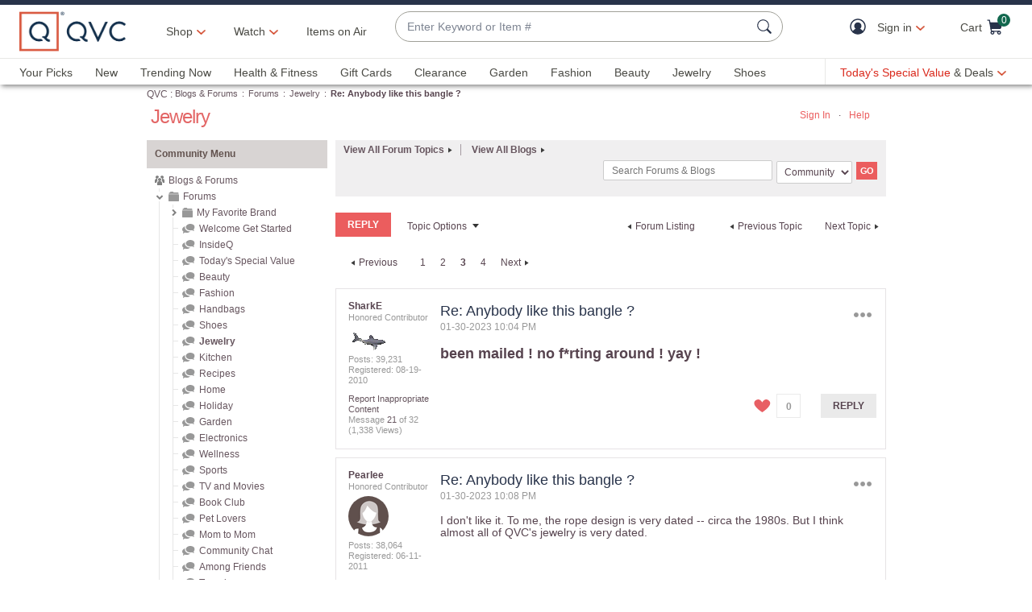

--- FILE ---
content_type: text/javascript; charset=utf-8
request_url: https://app.link/_r?sdk=web2.86.5&branch_key=key_live_nEkZQDuMhVduEieXjJYAfofbuzf0yGoe&callback=branch_callback__1
body_size: 70
content:
/**/ typeof branch_callback__1 === 'function' && branch_callback__1("1542435013728810781");

--- FILE ---
content_type: text/javascript; charset=utf-8
request_url: https://app.link/_r?sdk=web2.86.5&branch_key=key_live_kdsXO58ZZrQsaxYGNsmWcoghutb0B538&callback=branch_callback__0
body_size: 70
content:
/**/ typeof branch_callback__0 === 'function' && branch_callback__0("1542435013728810781");

--- FILE ---
content_type: text/javascript; charset=utf-8
request_url: https://app.link/_r?sdk=web2.86.5&branch_key=key_live_nEkZQDuMhVduEieXjJYAfofbuzf0yGoe&callback=branch_callback__0
body_size: 70
content:
/**/ typeof branch_callback__0 === 'function' && branch_callback__0("1542435013526823408");